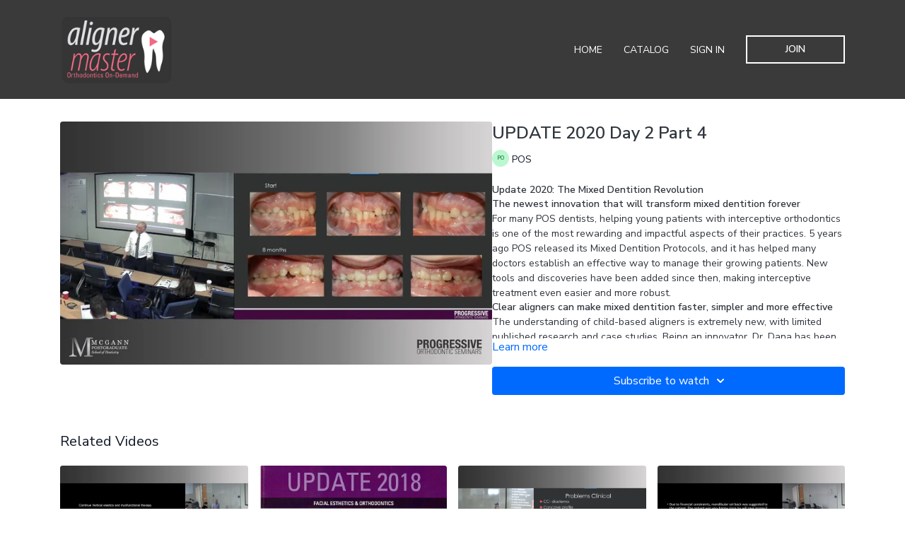

--- FILE ---
content_type: text/vnd.turbo-stream.html; charset=utf-8
request_url: https://alignermaster.com/programs/2020-update-day-2-part-4mp4-9f44fb.turbo_stream?playlist_position=sidebar&preview=false
body_size: -35
content:
<!DOCTYPE html><html><head><meta name="csrf-param" content="authenticity_token" />
<meta name="csrf-token" content="KBL5e6xY_Pm776wjAeb2J2Z704kjd7eHQArgz45lCHdG3gIE43XHaCY1VMA4ph6fZY7iksPKQYowrxo83yrYQA" /></head><body><turbo-stream action="update" target="program_show"><template>
  <turbo-frame id="program_player">
      <turbo-frame id="program_content" src="/programs/2020-update-day-2-part-4mp4-9f44fb/program_content?playlist_position=sidebar&amp;preview=false">
</turbo-frame></turbo-frame></template></turbo-stream></body></html>

--- FILE ---
content_type: text/vnd.turbo-stream.html; charset=utf-8
request_url: https://alignermaster.com/programs/2020-update-day-2-part-4mp4-9f44fb/program_content?playlist_position=sidebar&preview=false
body_size: 11625
content:
<turbo-stream action="update" target="program_content"><template><div class="hidden"
     data-controller="integrations"
     data-integrations-facebook-pixel-enabled-value="false"
     data-integrations-google-tag-manager-enabled-value="false"
     data-integrations-google-analytics-enabled-value="false"
>
  <span class="hidden"
        data-integrations-target="gTag"
        data-event="ViewContent"
        data-payload-attributes='["content_name"]'
        data-payload-values='[&quot;UPDATE 2020 Day 2 Part 4&quot;]'
  ></span>
  <span class="hidden"
        data-integrations-target="fbPx"
        data-event="ViewContent"
        data-payload-attributes='["content_name"]'
        data-payload-values='[&quot;UPDATE 2020 Day 2 Part 4&quot;]'
  ></span>
</div>

<div
  id="program-controller"
  class='container hotwired'
  data-controller="program program-details-modal"
  data-program-id="1050771"
>
    
<ds-modal no-background="" size="small" with-close-icon id="more-details-modal" data-action="close->program-details-modal#closeDetailModal">
  <div class="bg-ds-default">
    <div class="p-6 pb-0 max-h-[calc(100vh-190px)] overflow-y-auto">
      <p class="text-ds-default text-ds-large-bold mb-4">UPDATE 2020 Day 2 Part 4</p>
      <p class="text-ds-small-semi-bold-uppercase text-ds-muted mb-4">About</p>
      <div class="content-description text-ds-base-regular text-ds-default mb-6" data-program-details-modal-target="modalContent"></div>
      <div class="p-4 bg-ds-overlay flex flex-col gap-2 rounded overflow-x-auto">
          <div class="flex w-full gap-2">
            <div class="text-ds-small-medium text-ds-default w-[100px]">Duration</div>
            <div class="text-ds-micro-semi-bold text-ds-subtle bg-ds-inverted rounded px-1 pt-[0.15rem]">01:06:31</div>
          </div>
        <div class="flex w-full gap-2">
          <div class="text-ds-small-medium text-ds-default w-[100px]">Released</div>
          <div class="text-ds-small-regular text-ds-default">April 2021</div>
        </div>
          <div class="flex w-full gap-2">
              <div class="text-ds-small-medium text-ds-default w-[100px] shrink-0">Categories</div>
            <div class="flex flex-col w-full">
                <div class="flex">
                  <a
                    class="shrink-0 text-primary text-ds-small-medium inline-block mr-1"
                    target="_blank"
                    href="/categories/pos-updates"
                    data-turbo-frame="_top"
                  >
                    POS Updates
                  </a>
                  <span class="shrink-0 inline-block text-ds-small-regular text-ds-muted">
                    (50 videos)
                  </span>
                </div>
            </div>
          </div>
      </div>
    </div>
    <div class="text-right p-6 pt-2">
      <ds-button variant="primary" onclick="document.getElementById('more-details-modal').close()">Close</ds-button>
    </div>
  </div>
</ds-modal>

<div class="flex flex-col lg:flex-row gap-x-12 mb-6 lg:mb-0">
    <div class="h-full w-full lg:w-[55%] relative">
        <img
          src="https://alpha.uscreencdn.com/images/programs/1050771/horizontal/thumbnail.jpg?auto=webp&width=700"
          srcset="https://alpha.uscreencdn.com/images/programs/1050771/horizontal/thumbnail.jpg?auto=webp&width=700,
                  https://alpha.uscreencdn.com/images/programs/1050771/horizontal/thumbnail.jpg?auto=webp&width=1050 2x"
          alt="UPDATE 2020 Day 2 Part 4"
          class="aspect-video rounded h-auto w-full"
        >
    </div>
  <div id="program_about" class="w-full lg:w-[45%] lg:mb-5">
      <h1 class="text-ds-title-2-semi-bold mt-2 lg:mt-0">
        UPDATE 2020 Day 2 Part 4
      </h1>
      <div class="mt-2">
        <span class="inline-block">
            <ds-avatar
              style="--ds-avatar-size: 1.5rem;"
              class="inline-block "
              size="xxxs"
              url=""
              text="POS">
            </ds-avatar>
        </span>
        <span class="inline-block align-super text-ds-default text-ds-small-regular">
          POS
        </span>
      </div>
    <div class="mt-4 text-ds-small-regular">
      <div aria-expanded=true class="content-description line-clamp-3 max-h-[60px] xl:line-clamp-[7] xl:max-h-[140px] xl:aria-expanded:line-clamp-[11] xl:aria-expanded:max-h-[220px]" data-program-details-modal-target="description">
        <h1>Update 2020: The Mixed Dentition Revolution</h1><h3>The newest innovation that will transform mixed dentition forever</h3><p>For many POS dentists, helping young patients with interceptive orthodontics is one of the most rewarding and impactful aspects of their practices. 5 years ago POS released its Mixed Dentition Protocols, and it has helped many doctors establish an effective way to manage their growing patients. New tools and discoveries have been added since then, making interceptive treatment even easier and more robust.</p><h4>Clear aligners can make mixed dentition faster, simpler and more effective</h4><p>The understanding of child-based aligners is extremely new, with limited published research and case studies. Being an innovator, Dr. Dana has been thoroughly evaluating what’s out there and starting cases. He has been extremely satisfied with the results. At this seminar you will see that aligners are very effective, efficient and safe appliances to correct multiple types of malocclusions. In 2020, we are bringing you the latest and most dynamic appliances for mixed</p><p>dentition therapy.In this Update Seminar, we compare the advantages and disadvantages of using clear aligners, removable appliances and traditional braces on children. You will better understand if using clear aligner therapy is viable to use on kids in this growing industry. We look at the results to see how effective clear aligners can be in moving teeth and fixing malocclusions for growing patients. We compare case records of patients treated with aligners and traditional fixed and functional appliances like utility arches, RPEs, bionators, and braces. This technology for kids is very new and is still developing and POS is at the forefront of using its capabilities in a safe, effective way.Progressive Orthodontic Seminars&nbsp;is the leading continuing orthodontic education program with over 8000 graduates from 40 worldwide locations. It continues to keep progressing the orthodontic industry with predictable diagnostic software, education based on science and detailed case studies, and effective appliance design.</p><p><br></p><h3>Topics:</h3><ul><li>Using Removable Aligner Trays in Mixed Dentition</li><li>Aligner Market with Growing Patients</li><li>Expansion, Distalization, Bite Opening</li><li>Open Bite, Deep Bite and Crossbite</li><li>“The Utility Arch Effect”</li><li>Growth Management</li><li>Serial Extraction</li><li>Canine Impaction Retrieval</li><li>Lower the Risk of Decay and Decalcification</li><li>How to Reduce Staging and Appliance Needs</li><li>Case Selection – Who Should (and Shouldn’t) Get Aligners?</li><li>Comparing Appliances: Utility Arch, Headgear, RPE, TPA, Bionator, Quad Helix, Aligners</li></ul><p><br></p>
      </div>
      <ds-button variant="text" data-action="click->program-details-modal#openDetailModal" class="cursor-pointer">Learn more</ds-button>
    </div>
    <div class="mt-4 flex flex-col sm:flex-row gap-2 ">
            <ds-dropdown data-test="subscriptions-list" float="center" sm="float:left" class="w-full">
              <ds-button class="w-full" slot="control" variant="primary">
                  Subscribe to watch
                <ds-icon slot="after" name="chevron-down"></ds-icon>
              </ds-button>
              <div
                slot="content"
                class="p-6 pt-4 w-screen max-w-screen-md sm:max-w-lg box-border sm:w-auto"
              >
                <p class="text-ds-small-regular mb-4">Select a membership:</p>
                  <a
                    href="/checkout/new?o=29922"
                    data-turbo-frame="_top"
                    class="mb-4 last:mb-0 rounded w-full border border-solid border-ds-default flex hover:opacity-70 transition-opacity"
                  >
                      <div class="h-[4rem] sm:h-[7rem] max-w-[112px] w-full sm:max-w-[192px] flex shrink-0">
                        <img class="h-full max-w-full max-h-full rounded-l mr-auto" src="https://alpha.uscreencdn.com/images/offer/29922/11755_2Foffer_image_2FzWb9havbSXmbX4M0dZZl_AM5daytrial.png">
                      </div>
                    <div class="py-1 px-2 sm:px-3 sm:py-3 flex flex-col items-start justify-center w-full">
                      <p class="text-ds-tiny-bold-uppercase text-primary">
                        Monthly
                      </p>
                      <p class="!hidden sm:!block text-ds-tiny-regular mb-1 max-x-[2rem] overflow-hidden">
                        Monthly Pro Membership - 5 Day Free Trial
                      </p>
                        <div class="flex flex-col items-start">
                          <span class="text-ds-base-semi-bold">
                            Free for 5 days
                          </span>
                          <span class="text-ds-tiny-regular text-ds-muted sm:whitespace-nowrap">
                            USD $99.00/month after trial
                          </span>
                        </div>
                    </div>
                  </a>
                  <a
                    href="/checkout/new?o=29925"
                    data-turbo-frame="_top"
                    class="mb-4 last:mb-0 rounded w-full border border-solid border-ds-default flex hover:opacity-70 transition-opacity"
                  >
                      <div class="h-[4rem] sm:h-[7rem] max-w-[112px] w-full sm:max-w-[192px] flex shrink-0">
                        <img class="h-full max-w-full max-h-full rounded-l mr-auto" src="https://alpha.uscreencdn.com/images/offer/29925/11755_2Foffer_image_2FOCUnaZfQ1yOMawJMg4Yd_AMsemiannual.png">
                      </div>
                    <div class="py-1 px-2 sm:px-3 sm:py-3 flex flex-col items-start justify-center w-full">
                      <p class="text-ds-tiny-bold-uppercase text-primary">
                        Semi Annually
                      </p>
                      <p class="!hidden sm:!block text-ds-tiny-regular mb-1 max-x-[2rem] overflow-hidden">
                        6 Month Pro Membership  - Get 1 Month Free
                      </p>
                        <span class="text-ds-base-semi-bold">
                          USD $499.00/6-months
                        </span>
                    </div>
                  </a>
                  <a
                    href="/checkout/new?o=29926"
                    data-turbo-frame="_top"
                    class="mb-4 last:mb-0 rounded w-full border border-solid border-ds-default flex hover:opacity-70 transition-opacity"
                  >
                      <div class="h-[4rem] sm:h-[7rem] max-w-[112px] w-full sm:max-w-[192px] flex shrink-0">
                        <img class="h-full max-w-full max-h-full rounded-l mr-auto" src="https://alpha.uscreencdn.com/images/offer/29926/11755_2Foffer_image_2FSDMpYXXqSkMAPWSuZtaQ_AMannual2month.png">
                      </div>
                    <div class="py-1 px-2 sm:px-3 sm:py-3 flex flex-col items-start justify-center w-full">
                      <p class="text-ds-tiny-bold-uppercase text-primary">
                        Annually
                      </p>
                      <p class="!hidden sm:!block text-ds-tiny-regular mb-1 max-x-[2rem] overflow-hidden">
                        12 Month Pro Membership - Get 2 Months Free
                      </p>
                        <span class="text-ds-base-semi-bold">
                          USD $999.00/year
                        </span>
                    </div>
                  </a>
              </div>
            </ds-dropdown>
    </div>
  </div>
</div>

</div>


  <turbo-frame loading="lazy" id="program_related" src="/programs/2020-update-day-2-part-4mp4-9f44fb/related" target="_top"></turbo-frame>

</template></turbo-stream>

--- FILE ---
content_type: text/html; charset=utf-8
request_url: https://alignermaster.com/programs/2020-update-day-2-part-4mp4-9f44fb/related
body_size: 11053
content:
<turbo-frame id="program_related" target="_top">

    <div class="container " data-area="program-related-videos">
      <div class="cbt-related mt-8  pb-16">
        <div class="cbt-related-title text-xl font-medium">Related Videos</div>
          <div class="mt-5 grid grid-cols-1 sm:grid-cols-2 md:grid-cols-3 lg:grid-cols-4 xl:grid-cols-4 gap-x-4 gap-y-6">
              <div data-area="related-video-item" class="">
                <swiper-slide
  data-card="video_460201"
  data-custom="content-card"
  class="self-start hotwired"
    data-short-description="UPDATE 2018 -Facial Aesthetics &amp; Orthodontics"
    data-author-title-0="POS" data-author-permalink-0="author-kn0cz9ya2c4"
>

  <a class="card-image-container" data-turbo="true" data-turbo-prefetch="false" data-turbo-action="advance" data-turbo-frame="_top" onclick="window.CatalogAnalytics(&#39;clickContentItem&#39;, &#39;video&#39;, &#39;460201&#39;, &#39;Related Videos&#39;); window.CatalogAnalytics(&#39;clickRelatedVideo&#39;, &#39;460201&#39;, &#39;1&#39;, &#39;program_page&#39;)" href="/programs/update-2018-day-2-part-3mp4-77e60b">
    <div class="image-container relative" data-test="catalog-card">
  <div class="relative image-content">
    <div aria-hidden="true" style="padding-bottom: 56%;"></div>
    <img loading="lazy" alt="Update 2018 Day 2 Part 3" decoding="async"
         src="https://alpha.uscreencdn.com/images/programs/460201/horizontal/thumbnail.jpg?auto=webp&width=350"
         srcset="https://alpha.uscreencdn.com/images/programs/460201/horizontal/thumbnail.jpg?auto=webp&width=350 350w,
            https://alpha.uscreencdn.com/images/programs/460201/horizontal/thumbnail.jpg?auto=webp&width=700 2x,
            https://alpha.uscreencdn.com/images/programs/460201/horizontal/thumbnail.jpg?auto=webp&width=1050 3x"
         class="card-image b-image absolute object-cover h-full top-0 left-0" style="opacity: 1;">
  </div>
    <div class="badge flex justify-center items-center text-white content-card-badge z-0">
      <span class="badge-item">01:05:21</span>
      <svg xmlns="http://www.w3.org/2000/svg" width="13" height="9" viewBox="0 0 13 9" fill="none" class="badge-item content-watched-icon" data-test="content-watched-icon">
  <path fill-rule="evenodd" clip-rule="evenodd" d="M4.99995 7.15142L12.0757 0.0756836L12.9242 0.924212L4.99995 8.84848L0.575684 4.42421L1.42421 3.57568L4.99995 7.15142Z" fill="currentColor"></path>
</svg>

    </div>

</div>
<div class="content-watched-overlay"></div>

</a>  <a class="card-title" data-turbo="true" data-turbo-prefetch="false" data-turbo-action="advance" data-turbo-frame="_top" title="Update 2018 Day 2 Part 3" aria-label="Update 2018 Day 2 Part 3" onclick="window.CatalogAnalytics(&#39;clickContentItem&#39;, &#39;video&#39;, &#39;460201&#39;, &#39;Related Videos&#39;); window.CatalogAnalytics(&#39;clickRelatedVideo&#39;, &#39;460201&#39;, &#39;1&#39;, &#39;program_page&#39;)" href="/programs/update-2018-day-2-part-3mp4-77e60b">
    <span class="line-clamp-2">
      Update 2018 Day 2 Part 3
    </span>
</a></swiper-slide>


              </div>
              <div data-area="related-video-item" class="">
                <swiper-slide
  data-card="video_460189"
  data-custom="content-card"
  class="self-start hotwired"
    data-short-description="UPDATE 2018 -Facial Aesthetics &amp; Orthodontics"
    data-author-title-0="POS" data-author-permalink-0="author-kn0cz9ya2c4"
>

  <a class="card-image-container" data-turbo="true" data-turbo-prefetch="false" data-turbo-action="advance" data-turbo-frame="_top" onclick="window.CatalogAnalytics(&#39;clickContentItem&#39;, &#39;video&#39;, &#39;460189&#39;, &#39;Related Videos&#39;); window.CatalogAnalytics(&#39;clickRelatedVideo&#39;, &#39;460189&#39;, &#39;2&#39;, &#39;program_page&#39;)" href="/programs/update-2018-day-1-part-1mp4-e49176">
    <div class="image-container relative" data-test="catalog-card">
  <div class="relative image-content">
    <div aria-hidden="true" style="padding-bottom: 56%;"></div>
    <img loading="lazy" alt="Update 2018 - Day 1 Part 1" decoding="async"
         src="https://alpha.uscreencdn.com/images/programs/460189/horizontal/11755_2Fcatalog_image_2F545242_2F1sjztCenRHqZxeBayEK4_UPDATE_202018_20001.jpg?auto=webp&width=350"
         srcset="https://alpha.uscreencdn.com/images/programs/460189/horizontal/11755_2Fcatalog_image_2F545242_2F1sjztCenRHqZxeBayEK4_UPDATE_202018_20001.jpg?auto=webp&width=350 350w,
            https://alpha.uscreencdn.com/images/programs/460189/horizontal/11755_2Fcatalog_image_2F545242_2F1sjztCenRHqZxeBayEK4_UPDATE_202018_20001.jpg?auto=webp&width=700 2x,
            https://alpha.uscreencdn.com/images/programs/460189/horizontal/11755_2Fcatalog_image_2F545242_2F1sjztCenRHqZxeBayEK4_UPDATE_202018_20001.jpg?auto=webp&width=1050 3x"
         class="card-image b-image absolute object-cover h-full top-0 left-0" style="opacity: 1;">
  </div>
    <div class="badge flex justify-center items-center text-white content-card-badge z-0">
      <span class="badge-item">01:00:21</span>
      <svg xmlns="http://www.w3.org/2000/svg" width="13" height="9" viewBox="0 0 13 9" fill="none" class="badge-item content-watched-icon" data-test="content-watched-icon">
  <path fill-rule="evenodd" clip-rule="evenodd" d="M4.99995 7.15142L12.0757 0.0756836L12.9242 0.924212L4.99995 8.84848L0.575684 4.42421L1.42421 3.57568L4.99995 7.15142Z" fill="currentColor"></path>
</svg>

    </div>

</div>
<div class="content-watched-overlay"></div>

</a>  <a class="card-title" data-turbo="true" data-turbo-prefetch="false" data-turbo-action="advance" data-turbo-frame="_top" title="Update 2018 - Day 1 Part 1" aria-label="Update 2018 - Day 1 Part 1" onclick="window.CatalogAnalytics(&#39;clickContentItem&#39;, &#39;video&#39;, &#39;460189&#39;, &#39;Related Videos&#39;); window.CatalogAnalytics(&#39;clickRelatedVideo&#39;, &#39;460189&#39;, &#39;2&#39;, &#39;program_page&#39;)" href="/programs/update-2018-day-1-part-1mp4-e49176">
    <span class="line-clamp-2">
      Update 2018 - Day 1 Part 1
    </span>
</a></swiper-slide>


              </div>
              <div data-area="related-video-item" class="">
                <swiper-slide
  data-card="video_1050767"
  data-custom="content-card"
  class="self-start hotwired"
    data-short-description="The POS Mixed Dentition Protocol"
    data-author-title-0="POS" data-author-permalink-0="author-kn0cz9ya2c4"
>

  <a class="card-image-container" data-turbo="true" data-turbo-prefetch="false" data-turbo-action="advance" data-turbo-frame="_top" onclick="window.CatalogAnalytics(&#39;clickContentItem&#39;, &#39;video&#39;, &#39;1050767&#39;, &#39;Related Videos&#39;); window.CatalogAnalytics(&#39;clickRelatedVideo&#39;, &#39;1050767&#39;, &#39;3&#39;, &#39;program_page&#39;)" href="/programs/update-2020-day-1-part-3mp4-99dd3d">
    <div class="image-container relative" data-test="catalog-card">
  <div class="relative image-content">
    <div aria-hidden="true" style="padding-bottom: 56%;"></div>
    <img loading="lazy" alt="Update 2020 Day 1 Part 3" decoding="async"
         src="https://alpha.uscreencdn.com/images/programs/1050767/horizontal/thumbnail.jpg?auto=webp&width=350"
         srcset="https://alpha.uscreencdn.com/images/programs/1050767/horizontal/thumbnail.jpg?auto=webp&width=350 350w,
            https://alpha.uscreencdn.com/images/programs/1050767/horizontal/thumbnail.jpg?auto=webp&width=700 2x,
            https://alpha.uscreencdn.com/images/programs/1050767/horizontal/thumbnail.jpg?auto=webp&width=1050 3x"
         class="card-image b-image absolute object-cover h-full top-0 left-0" style="opacity: 1;">
  </div>
    <div class="badge flex justify-center items-center text-white content-card-badge z-0">
      <span class="badge-item">01:05:05</span>
      <svg xmlns="http://www.w3.org/2000/svg" width="13" height="9" viewBox="0 0 13 9" fill="none" class="badge-item content-watched-icon" data-test="content-watched-icon">
  <path fill-rule="evenodd" clip-rule="evenodd" d="M4.99995 7.15142L12.0757 0.0756836L12.9242 0.924212L4.99995 8.84848L0.575684 4.42421L1.42421 3.57568L4.99995 7.15142Z" fill="currentColor"></path>
</svg>

    </div>

</div>
<div class="content-watched-overlay"></div>

</a>  <a class="card-title" data-turbo="true" data-turbo-prefetch="false" data-turbo-action="advance" data-turbo-frame="_top" title="Update 2020 Day 1 Part 3" aria-label="Update 2020 Day 1 Part 3" onclick="window.CatalogAnalytics(&#39;clickContentItem&#39;, &#39;video&#39;, &#39;1050767&#39;, &#39;Related Videos&#39;); window.CatalogAnalytics(&#39;clickRelatedVideo&#39;, &#39;1050767&#39;, &#39;3&#39;, &#39;program_page&#39;)" href="/programs/update-2020-day-1-part-3mp4-99dd3d">
    <span class="line-clamp-2">
      Update 2020 Day 1 Part 3
    </span>
</a></swiper-slide>


              </div>
              <div data-area="related-video-item" class="">
                <swiper-slide
  data-card="video_460199"
  data-custom="content-card"
  class="self-start hotwired"
    data-short-description="UPDATE 2018 -Facial Aesthetics &amp; Orthodontics"
    data-author-title-0="POS" data-author-permalink-0="author-kn0cz9ya2c4"
>

  <a class="card-image-container" data-turbo="true" data-turbo-prefetch="false" data-turbo-action="advance" data-turbo-frame="_top" onclick="window.CatalogAnalytics(&#39;clickContentItem&#39;, &#39;video&#39;, &#39;460199&#39;, &#39;Related Videos&#39;); window.CatalogAnalytics(&#39;clickRelatedVideo&#39;, &#39;460199&#39;, &#39;4&#39;, &#39;program_page&#39;)" href="/programs/update-2018-day-2-part-6mp4-2519a0">
    <div class="image-container relative" data-test="catalog-card">
  <div class="relative image-content">
    <div aria-hidden="true" style="padding-bottom: 56%;"></div>
    <img loading="lazy" alt="Update 2018 Day 2 Part 6" decoding="async"
         src="https://alpha.uscreencdn.com/images/programs/460199/horizontal/thumbnail.jpg?auto=webp&width=350"
         srcset="https://alpha.uscreencdn.com/images/programs/460199/horizontal/thumbnail.jpg?auto=webp&width=350 350w,
            https://alpha.uscreencdn.com/images/programs/460199/horizontal/thumbnail.jpg?auto=webp&width=700 2x,
            https://alpha.uscreencdn.com/images/programs/460199/horizontal/thumbnail.jpg?auto=webp&width=1050 3x"
         class="card-image b-image absolute object-cover h-full top-0 left-0" style="opacity: 1;">
  </div>
    <div class="badge flex justify-center items-center text-white content-card-badge z-0">
      <span class="badge-item">54:46</span>
      <svg xmlns="http://www.w3.org/2000/svg" width="13" height="9" viewBox="0 0 13 9" fill="none" class="badge-item content-watched-icon" data-test="content-watched-icon">
  <path fill-rule="evenodd" clip-rule="evenodd" d="M4.99995 7.15142L12.0757 0.0756836L12.9242 0.924212L4.99995 8.84848L0.575684 4.42421L1.42421 3.57568L4.99995 7.15142Z" fill="currentColor"></path>
</svg>

    </div>

</div>
<div class="content-watched-overlay"></div>

</a>  <a class="card-title" data-turbo="true" data-turbo-prefetch="false" data-turbo-action="advance" data-turbo-frame="_top" title="Update 2018 Day 2 Part 6" aria-label="Update 2018 Day 2 Part 6" onclick="window.CatalogAnalytics(&#39;clickContentItem&#39;, &#39;video&#39;, &#39;460199&#39;, &#39;Related Videos&#39;); window.CatalogAnalytics(&#39;clickRelatedVideo&#39;, &#39;460199&#39;, &#39;4&#39;, &#39;program_page&#39;)" href="/programs/update-2018-day-2-part-6mp4-2519a0">
    <span class="line-clamp-2">
      Update 2018 Day 2 Part 6
    </span>
</a></swiper-slide>


              </div>
          </div>
        </div>
      </div>
    </div>
</turbo-frame>